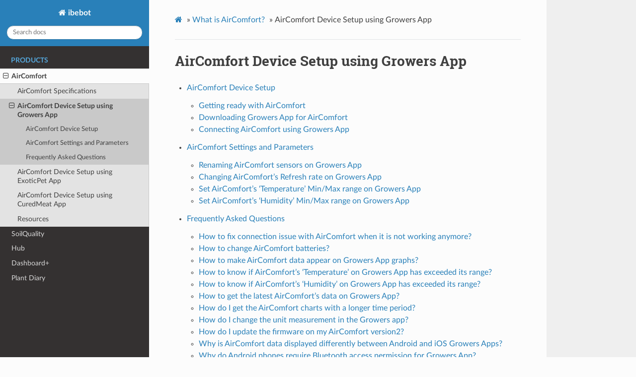

--- FILE ---
content_type: text/html
request_url: https://www.ibebot.com/doc/aircomfort/growers-app.html
body_size: 2709
content:
<!DOCTYPE html>
<html class="writer-html5" lang="en" >
<head>
  <meta charset="utf-8" /><meta name="generator" content="Docutils 0.17.1: http://docutils.sourceforge.net/" />

  <meta name="viewport" content="width=device-width, initial-scale=1.0" />
  <title>AirComfort Device Setup using Growers App &mdash; ibebot 1.1 documentation</title>
      <link rel="stylesheet" href="../_static/pygments.css" type="text/css" />
      <link rel="stylesheet" href="../_static/css/theme.css" type="text/css" />
      <link rel="stylesheet" href="../_static/css\rtd_sphinx_search.min.css" type="text/css" />
    <link rel="shortcut icon" href="https://www.ibebot.com/img/favicon.ico"/>
  <!--[if lt IE 9]>
    <script src="../_static/js/html5shiv.min.js"></script>
  <![endif]-->
  
        <script data-url_root="../" id="documentation_options" src="../_static/documentation_options.js"></script>
        <script src="../_static/jquery.js"></script>
        <script src="../_static/underscore.js"></script>
        <script src="../_static/doctools.js"></script>
        <script src="../_static/js\rtd_sphinx_search.min.js"></script>
    <script src="../_static/js/theme.js"></script>
    <link rel="index" title="Index" href="../genindex.html" />
    <link rel="search" title="Search" href="../search.html" />
    <link rel="next" title="AirComfort Device Setup" href="growers-app/setup.html" />
    <link rel="prev" title="AirComfort Specifications" href="specifications.html" /> 
</head>

<body class="wy-body-for-nav"> 
  <div class="wy-grid-for-nav">
    <nav data-toggle="wy-nav-shift" class="wy-nav-side">
      <div class="wy-side-scroll">
        <div class="wy-side-nav-search" >
            <a href="../index.html" class="icon icon-home"> ibebot
          </a>
<div role="search">
  <form id="rtd-search-form" class="wy-form" action="../search.html" method="get">
    <input type="text" name="q" placeholder="Search docs" />
    <input type="hidden" name="check_keywords" value="yes" />
    <input type="hidden" name="area" value="default" />
  </form>
</div>
        </div><div class="wy-menu wy-menu-vertical" data-spy="affix" role="navigation" aria-label="Navigation menu">
              <p class="caption" role="heading"><span class="caption-text">Products</span></p>
<ul class="current">
<li class="toctree-l1 current"><a class="reference internal" href="../aircomfort.html">AirComfort</a><ul class="current">
<li class="toctree-l2"><a class="reference internal" href="specifications.html">AirComfort Specifications</a></li>
<li class="toctree-l2 current"><a class="current reference internal" href="#">AirComfort Device Setup using Growers App</a><ul>
<li class="toctree-l3"><a class="reference internal" href="growers-app/setup.html">AirComfort Device Setup</a></li>
<li class="toctree-l3"><a class="reference internal" href="growers-app/customization.html">AirComfort Settings and Parameters</a></li>
<li class="toctree-l3"><a class="reference internal" href="growers-app/faq.html">Frequently Asked Questions</a></li>
</ul>
</li>
<li class="toctree-l2"><a class="reference internal" href="exotic-pet-app.html">AirComfort Device Setup using ExoticPet App</a></li>
<li class="toctree-l2"><a class="reference internal" href="cured-meat-app.html">AirComfort Device Setup using CuredMeat App</a></li>
<li class="toctree-l2"><a class="reference internal" href="resources.html">Resources</a></li>
</ul>
</li>
<li class="toctree-l1"><a class="reference internal" href="../soilquality.html">SoilQuality</a></li>
<li class="toctree-l1"><a class="reference internal" href="../hub.html">Hub</a></li>
<li class="toctree-l1"><a class="reference internal" href="../dashboard%2B.html">Dashboard+</a></li>
<li class="toctree-l1"><a class="reference internal" href="../plantdiary.html">Plant Diary</a></li>
</ul>

        </div>
      </div>
    </nav>

    <section data-toggle="wy-nav-shift" class="wy-nav-content-wrap"><nav class="wy-nav-top" aria-label="Mobile navigation menu" >
          <i data-toggle="wy-nav-top" class="fa fa-bars"></i>
          <a href="../index.html">ibebot</a>
      </nav>

      <div class="wy-nav-content">
        <div class="rst-content">
          <div role="navigation" aria-label="Page navigation">
  <ul class="wy-breadcrumbs">
      <li><a href="../index.html" class="icon icon-home"></a> &raquo;</li>
          <li><a href="../aircomfort.html">What is AirComfort?</a> &raquo;</li>
      <li>AirComfort Device Setup using Growers App</li>
      <li class="wy-breadcrumbs-aside">
      </li>
  </ul>
  <hr/>
</div>
          <div role="main" class="document" itemscope="itemscope" itemtype="http://schema.org/Article">
           <div itemprop="articleBody">
             
  <section id="aircomfort-device-setup-using-growers-app">
<h1>AirComfort Device Setup using Growers App<a class="headerlink" href="#aircomfort-device-setup-using-growers-app" title="Permalink to this headline"></a></h1>
<div class="toctree-wrapper compound">
<ul>
<li class="toctree-l1"><a class="reference internal" href="growers-app/setup.html">AirComfort Device Setup</a><ul>
<li class="toctree-l2"><a class="reference internal" href="growers-app/setup/getting-ready.html">Getting ready with AirComfort</a></li>
<li class="toctree-l2"><a class="reference internal" href="growers-app/setup/downloading-growers-app.html">Downloading Growers App for AirComfort</a></li>
<li class="toctree-l2"><a class="reference internal" href="growers-app/setup/connecting-growers-app.html">Connecting AirComfort using Growers App</a></li>
</ul>
</li>
<li class="toctree-l1"><a class="reference internal" href="growers-app/customization.html">AirComfort Settings and Parameters</a><ul>
<li class="toctree-l2"><a class="reference internal" href="growers-app/customization/renaming-aircomfort.html">Renaming AirComfort sensors on Growers App</a></li>
<li class="toctree-l2"><a class="reference internal" href="growers-app/customization/refresh-rate.html">Changing AirComfort’s Refresh rate on Growers App</a></li>
<li class="toctree-l2"><a class="reference internal" href="growers-app/customization/temperature-min-max.html">Set AirComfort’s ‘Temperature’ Min/Max range on Growers App</a></li>
<li class="toctree-l2"><a class="reference internal" href="growers-app/customization/humidity-min-max.html">Set AirComfort’s ‘Humidity’ Min/Max range on Growers App</a></li>
</ul>
</li>
<li class="toctree-l1"><a class="reference internal" href="growers-app/faq.html">Frequently Asked Questions</a><ul>
<li class="toctree-l2"><a class="reference internal" href="growers-app/faqs/question2.html">How to fix connection issue with AirComfort when it is not working anymore?</a></li>
<li class="toctree-l2"><a class="reference internal" href="growers-app/faqs/question3.html">How to change AirComfort batteries?</a></li>
<li class="toctree-l2"><a class="reference internal" href="growers-app/faqs/question5.html">How to make AirComfort data appear on Growers App graphs?</a></li>
<li class="toctree-l2"><a class="reference internal" href="growers-app/faqs/question6.html">How to know if AirComfort’s ‘Temperature’ on Growers App has exceeded its range?</a></li>
<li class="toctree-l2"><a class="reference internal" href="growers-app/faqs/question7.html">How to know if AirComfort’s ‘Humidity’ on Growers App has exceeded its range?</a></li>
<li class="toctree-l2"><a class="reference internal" href="growers-app/faqs/question8.html">How to get the latest AirComfort’s data on Growers App?</a></li>
<li class="toctree-l2"><a class="reference internal" href="growers-app/faqs/question11.html">How do I get the AirComfort charts with a longer time period?</a></li>
<li class="toctree-l2"><a class="reference internal" href="growers-app/faqs/question13.html">How do I change the unit measurement in the Growers app?</a></li>
<li class="toctree-l2"><a class="reference internal" href="growers-app/faqs/question16.html">How do I update the firmware on my AirComfort version2?</a></li>
<li class="toctree-l2"><a class="reference internal" href="growers-app/faqs/question9.html">Why is AirComfort data displayed differently between Android and iOS Growers Apps?</a></li>
<li class="toctree-l2"><a class="reference internal" href="growers-app/faqs/question10.html">Why do Android phones require Bluetooth access permission for Growers App?</a></li>
<li class="toctree-l2"><a class="reference internal" href="growers-app/faqs/question12.html">Is there an app for Apple Watch?</a></li>
<li class="toctree-l2"><a class="reference internal" href="growers-app/faqs/question15.html">I’ve been getting very low humidity after using the AirComfort device for a few months, but the temperature readings remain accurate; how did this happen?</a></li>
<li class="toctree-l2"><a class="reference internal" href="growers-app/faqs/question17.html">Does the AirComfort device still give me readings even when I’m not at home?</a></li>
<li class="toctree-l2"><a class="reference internal" href="growers-app/faqs/question18.html">What should I do if I am having difficulty adding or connecting sensors? My phone is running Android 12.</a></li>
<li class="toctree-l2"><a class="reference internal" href="growers-app/faqs/question19.html">What should I do if I added a new sensor days ago but don’t see it on my sensors list?</a></li>
<li class="toctree-l2"><a class="reference internal" href="growers-app/faqs/question14.html">Is there a phone number for support / customer service?</a></li>
</ul>
</li>
</ul>
</div>
</section>


           </div>
          </div>
          <footer><div class="rst-footer-buttons" role="navigation" aria-label="Footer">
        <a href="specifications.html" class="btn btn-neutral float-left" title="AirComfort Specifications" accesskey="p" rel="prev"><span class="fa fa-arrow-circle-left" aria-hidden="true"></span> Previous</a>
        <a href="growers-app/setup.html" class="btn btn-neutral float-right" title="AirComfort Device Setup" accesskey="n" rel="next">Next <span class="fa fa-arrow-circle-right" aria-hidden="true"></span></a>
    </div>

  <hr/>

  <div role="contentinfo">
    <p>&#169; Copyright 2023, iBebot Limited.</p>
  </div>

  Built with <a href="https://www.sphinx-doc.org/">Sphinx</a> using a
    <a href="https://github.com/readthedocs/sphinx_rtd_theme">theme</a>
    provided by <a href="https://readthedocs.org">Read the Docs</a>.
   

</footer>
        </div>
      </div>
    </section>
  </div>
  <script>
      jQuery(function () {
          SphinxRtdTheme.Navigation.enable(true);
      });
  </script> 

</body>
</html>

--- FILE ---
content_type: text/css
request_url: https://www.ibebot.com/doc/_static/css/rtd_sphinx_search.min.css
body_size: 1996
content:
@-webkit-keyframes fade-in{0%{opacity:0}to{opacity:1}}@keyframes fade-in{0%{opacity:0}to{opacity:1}}.search__backdrop,.search__outer__wrapper{position:fixed;top:0;left:0;width:100%;height:100%;z-index:700}.search__backdrop{z-index:500;display:none;background-color:rgba(0,0,0,.502)}.search__outer{margin:auto;position:absolute;top:0;left:0;right:0;bottom:0;z-index:100000;height:80%;width:80%;max-height:1000px;max-width:1500px;padding:10px;overflow-y:scroll;border:1px solid #e0e0e0;line-height:1.875;background-color:#fcfcfc;-webkit-box-shadow:1px 3px 4px rgba(0,0,0,.09);box-shadow:1px 3px 4px rgba(0,0,0,.09);text-align:left}.search__outer::-webkit-scrollbar-track{border-radius:10px;background-color:#fcfcfc}.search__outer::-webkit-scrollbar{width:7px;height:7px;background-color:#fcfcfc}.search__outer::-webkit-scrollbar-thumb{border-radius:10px;background-color:#8f8f8f}.search__cross__img{width:15px;height:15px;margin:12px}.search__cross{position:absolute;top:0;right:0}.search__cross:hover{cursor:pointer}.search__outer__input{width:90%;height:30px;font-size:19px;outline:0;-webkit-box-sizing:border-box;box-sizing:border-box;background-color:#fcfcfc;border:0;border-bottom:1px solid #757575;background-image:url([data-uri]);background-repeat:no-repeat;background-position:left;background-size:15px 15px;padding-left:25px}.search__outer__input:focus{outline:0}.search__outer .bar{position:relative;display:block;width:90%;margin-bottom:15px}.search__outer .bar:after,.search__outer .bar:before{content:"";height:2px;width:0;bottom:1px;position:absolute;background:#5264ae;-webkit-transition:.2s ease all;-o-transition:.2s ease all;transition:.2s ease all}.search__outer .bar:before{left:50%}.search__outer .bar:after{right:50%}.search__outer__input:focus~.bar:after,.search__outer__input:focus~.bar:before{width:50%}.search__result__single{margin-top:10px;padding:0 10px;border-bottom:1px solid #e6e6e6}.outer_div_page_results:hover,.search__result__box .active{background-color:#f5f5f5}.search__error__box{color:#000;min-width:300px;font-weight:700}.outer_div_page_results{margin:5px 0;overflow:auto;padding:3px 5px}.search__result__single a{text-decoration:none;cursor:pointer}.search__result__title{display:inline-block;font-weight:500;margin-bottom:15px;margin-top:0;font-size:15px;color:#6ea0ec;border-bottom:1px solid #6ea0ec}.search__result__subheading{color:#000;font-weight:700;float:left;width:20%;font-size:15px;margin-right:10px;word-break:break-all;overflow-x:hidden}.search__result__content{text-decoration:none;color:#000;font-size:15px;display:block;margin:0;line-height:inherit;float:right;width:calc(80% - 15px);text-align:left}.search__outer span{font-style:normal}.search__outer .search__result__title span{background-color:#e5f6ff;padding-bottom:3px;border-bottom-color:#000}.search__outer .search__result__content span{background-color:#e5f6ff;border-bottom:1px solid #000}.search__result__subheading span{border-bottom:1px solid #000}.br-for-hits{display:block;content:"";margin-top:10px}.rtd_ui_search_subtitle{all:unset;color:inherit;font-size:85%}.rtd__search__credits{margin:auto;position:absolute;top:0;left:0;right:0;bottom:calc(-80% - 20px);width:80%;max-width:1500px;height:30px;overflow:hidden;background:#eee;z-index:100000;border:1px solid #eee;padding:5px 10px;text-align:center;color:#000}.rtd__search__credits a{color:#000;text-decoration:underline}.search__domain_role_name{font-size:80%;letter-spacing:1px}@media (max-width:670px){.rtd__search__credits{height:50px;bottom:calc(-80% - 40px);overflow:hidden}}@media (min-height:1250px){.rtd__search__credits{bottom:calc(-1000px - 30px)}}@media (max-width:630px){.search__result__content,.search__result__subheading{float:none;width:90%}}

--- FILE ---
content_type: application/javascript
request_url: https://www.ibebot.com/doc/_static/js/rtd_sphinx_search.min.js
body_size: 3366
content:
"use strict";var MAX_SUGGESTIONS=50,MAX_SECTION_RESULTS=3,MAX_SUBSTRING_LIMIT=100,ANIMATION_TIME=200,FETCH_RESULTS_DELAY=250,CLEAR_RESULTS_DELAY=300,debounce=function(r,n){function e(){var e=this,t=arguments;clearTimeout(a),a=setTimeout(function(){return r.apply(e,t)},n)}var a;return e.cancel=function(){clearTimeout(a),a=null},e},render_template=function(e,t){var r=$u.template(e,t);return r="function"==typeof r?$u.template(e)(t):r},convertObjToUrlParams=function(t){for(var e=Object.keys(t).map(function(e){if(_is_string(e))return e+"="+encodeURI(t[e])}),r=[],n=0;n<e.length;++n)_is_string(e[n])&&r.push(e[n]);return 1===r.length?r[0]:r.join("&")},updateUrl=function(){var e=window.location.origin,t=window.location.pathname,r=$.getQueryParameters(),n=window.location.hash,a=getSearchTerm();0<a.length?r.rtd_search=a:delete r.rtd_search;n=t+"?"+(convertObjToUrlParams(r)+n);"http"===e.substring(0,4)&&(n=e+n),window.history.pushState({},null,n)},updateSearchBar=function(){getInputField().value=getSearchTerm()},isModalVisible=function(){var e=document.querySelector(".search__outer__wrapper");return null!==e&&null!==e.style&&null!==e.style.display&&"block"===e.style.display},createDomNode=function(e,t){var r,n=document.createElement(e);for(r in t)n.setAttribute(r,t[r]);return n},_is_string=function(e){return"string"==typeof e&&0<e.length},_is_array=function(e){return!!(Array.isArray(e)&&0<e.length)},get_section_html=function(e,t,r){var n=e.title,a=e.highlights;a.title.length&&(n=a.title[0]);var o=[e.content.substring(0,MAX_SUBSTRING_LIMIT)+" ..."];if(a.content.length)for(var s=a.content,o=[],i=0;i<s.length&&i<MAX_SECTION_RESULTS;++i)o.push("... "+s[i]+" ...");e="".concat(t,"#").concat(e.id);return render_template('<a href="<%= section_link %>">             <div class="outer_div_page_results" id="<%= section_id %>">                 <span class="search__result__subheading">                     <%= section_subheading %>                 </span>                 <% for (var i = 0; i < section_content.length; ++i) { %>                     <p class="search__result__content">                         <%= section_content[i] %>                     </p>                 <% } %>            </div>         </a>         <br class="br-for-hits">',{section_link:e,section_id:"hit__"+r,section_subheading:n,section_content:o})},get_domain_html=function(e,t,r){var n="".concat(t,"#").concat(e.id),a=e.role,o=e.name,t=e.content.substr(0,MAX_SUBSTRING_LIMIT)+" ...",e=e.highlights;return e.name.length&&(o=e.name[0]),e.content.length&&(t=e.content[0]),render_template('<a href="<%= domain_link %>">             <div class="outer_div_page_results" id="<%= domain_id %>">                 <span class="search__result__subheading">                     <%= domain_subheading %>                     <div class="search__domain_role_name">                         <%= domain_role_name %>                     </div>                 </span>                 <p class="search__result__content"><%= domain_content %></p>             </div>         </a>         <br class="br-for-hits">',{domain_link:n,domain_id:"hit__"+r,domain_content:t,domain_subheading:o,domain_role_name:a="["+a+"]"})},generateSingleResult=function(e,t,r){var n=createDomNode("div"),a=e.path,o=e.title,s=e.highlights;s.title.length&&(o=s.title[0]),t!==e.project&&(o+=" "+render_template('<small class="rtd_ui_search_subtitle">                     (from project <%= project %>)                 </small>',{project:e.project})),o+="<br>",n.innerHTML+=render_template('<a href="<%= page_link %>">             <h2 class="search__result__title">                 <%= page_title %>             </h2>         </a>',{page_link:a,page_title:o});for(var i=0;i<e.blocks.length;++i){var l=e.blocks[i],c="";r+=1,"section"===l.type?c=get_section_html(l,a,r):"domain"===l.type&&(c=get_domain_html(l,a,r)),n.innerHTML+=c}return n},generateSuggestionsList=function(e,t){for(var r=createDomNode("div",{class:"search__result__box"}),n=Math.min(MAX_SUGGESTIONS,e.results.length),a=0,o=0;o<n;++o){var s=createDomNode("div",{class:"search__result__single"}),i=generateSingleResult(e.results[o],t,a);s.appendChild(i),r.appendChild(s),a+=e.results[o].blocks.length}return r},removeAllActive=function(){for(var t=document.querySelectorAll(".outer_div_page_results.active"),e=Object.keys(t).map(function(e){return t[e]}),r=1;r<=e.length;++r)e[r-1].classList.remove("active")},addActive=function(e){e=document.querySelector("#hit__"+e);null!==e&&(e.classList.add("active"),e.scrollIntoView({behavior:"smooth",block:"nearest",inline:"start"}))},selectNextResult=function(e){var t=document.querySelectorAll(".outer_div_page_results"),r=document.querySelector(".outer_div_page_results.active"),n=1,a=1;0<t.length&&(null===(t=t[t.length-1]).id||null!==(t=t.id.match(/\d+/))&&(a=Number(t[0]))),null===r||null===r.id||null!==(r=r.id.match(/\d+/))&&(n=Number(r[0]),n+=e?1:-1),n<=0?n=a:a<n&&(n=1),removeAllActive(),addActive(n)},getInputField=function(){var t;try{if(null==(t=document.querySelector("[role='search'] input")))throw"'[role='search'] input' not found"}catch(e){t=document.querySelector("input[name='q']")}return t},getSearchTerm=function(){var e=document.querySelector(".search__outer__input");return null!==e&&e.value||""},removeResults=function(){for(var e=document.querySelectorAll(".search__result__box"),t=0;t<e.length;++t)e[t].parentElement.removeChild(e[t])},getErrorDiv=function(e){var t=createDomNode("div",{class:"search__result__box search__error__box"});return t.innerHTML=e,t},fetchAndGenerateResults=function(e,n){var a=document.querySelector(".search__outer");removeResults();var t=createDomNode("div",{class:"search__result__box"});return t.innerHTML="<strong>Searching ....</strong>",a.appendChild(t),debounce(function(){updateUrl(),updateSearchBar(),$.ajax({url:e,crossDomain:!0,xhrFields:{withCredentials:!0},complete:function(e,t){var r;"success"!==t&&void 0===e.responseJSON||(0<e.responseJSON.results.length?(r=generateSuggestionsList(e.responseJSON,n),removeResults(),a.appendChild(r),a.addEventListener("mouseenter",function(e){removeAllActive()})):(removeResults(),r=getErrorDiv("No results found"),a.appendChild(r)))},error:function(e,t,r){removeResults();var n=getErrorDiv("There was an error. Please try again.");a.appendChild(n)}})},FETCH_RESULTS_DELAY)},generateAndReturnInitialHtml=function(){var e=createDomNode("div",{class:"search__outer__wrapper search__backdrop"});return e.innerHTML='<div class="search__outer">             <div class="search__cross" title="Close">                 \x3c!--?xml version="1.0" encoding="UTF-8"?--\x3e                 <svg class="search__cross__img" width="15px" height="15px" enable-background="new 0 0 612 612" version="1.1" viewBox="0 0 612 612" xml:space="preserve" xmlns="http://www.w3.org/2000/svg">                     <polygon points="612 36.004 576.52 0.603 306 270.61 35.478 0.603 0 36.004 270.52 306.01 0 576 35.478 611.4 306 341.41 576.52 611.4 612 576 341.46 306.01"></polygon>                 </svg>             </div>             <input class="search__outer__input" placeholder="Search ...">             <span class="bar"></span>         </div>         <div class="rtd__search__credits">             Search by <a href="https://readthedocs.org/">Read the Docs</a> & <a href="https://readthedocs-sphinx-search.readthedocs.io/en/latest/">readthedocs-sphinx-search</a>         </div>',e},showSearchModal=function(r){removeResults(),$(".search__outer__wrapper").fadeIn(ANIMATION_TIME,function(){var e=getInputField();e.blur();var t=document.querySelector(".search__outer__input");null!==t&&(void 0!==r&&_is_string(r)?(t.value=r,e.value=r):t.value=e.value,t.focus())})},removeSearchModal=function(){removeResults(),updateSearchBar();var e=document.querySelector(".search__outer__input");null!==e&&(e.value="",e.blur()),updateUrl(),$(".search__outer__wrapper").fadeOut(ANIMATION_TIME)};window.addEventListener("DOMContentLoaded",function(){var n,a,o,s,e,t,i,r,l;window.hasOwnProperty("READTHEDOCS_DATA")?(n=READTHEDOCS_DATA.project,a=READTHEDOCS_DATA.version,o=READTHEDOCS_DATA.language||"en",s=READTHEDOCS_DATA.proxied_api_host||"/_",l=generateAndReturnInitialHtml(),document.body.appendChild(l),e=document.querySelector(".search__outer__wrapper"),t=document.querySelector(".search__outer__input"),l=document.querySelector(".search__cross"),i=null,(r=getInputField()).addEventListener("focus",function(e){showSearchModal()}),t.addEventListener("input",function(e){var t=getSearchTerm(),r=s+"/api/v2/search/?"+convertObjToUrlParams({q:t,project:n,version:a,language:o});0<t.length?(null!==i&&i.cancel(),(i=fetchAndGenerateResults(r,n))()):(debounce(function(){removeResults(),updateUrl()},CLEAR_RESULTS_DELAY)(),updateUrl())}),t.addEventListener("keydown",function(e){var t;40===e.keyCode&&(e.preventDefault(),selectNextResult(!0)),38===e.keyCode&&(e.preventDefault(),selectNextResult(!1)),13===e.keyCode&&(e.preventDefault(),null!==(e=document.querySelector(".outer_div_page_results.active"))?(t=e.parentElement.href,window.location.href=t):(t=getInputField().parentElement,r.value=getSearchTerm(),t.submit()))}),e.addEventListener("click",function(e){e.target.parentNode===document.body&&removeSearchModal()}),l.addEventListener("click",function(e){removeSearchModal()}),document.addEventListener("keydown",function(e){27===e.keyCode&&removeSearchModal()}),document.addEventListener("keydown",function(e){191!==e.keyCode||isModalVisible()||(e.preventDefault(),showSearchModal())}),l=$.getQueryParameters(),_is_array(l.rtd_search)&&(l=decodeURIComponent(l.rtd_search),showSearchModal(l),t.value=l,(l=document.createEvent("Event")).initEvent("input",!0,!0),t.dispatchEvent(l))):console.log("[INFO] Docs are not being served on Read the Docs, readthedocs-sphinx-search will not work.")});